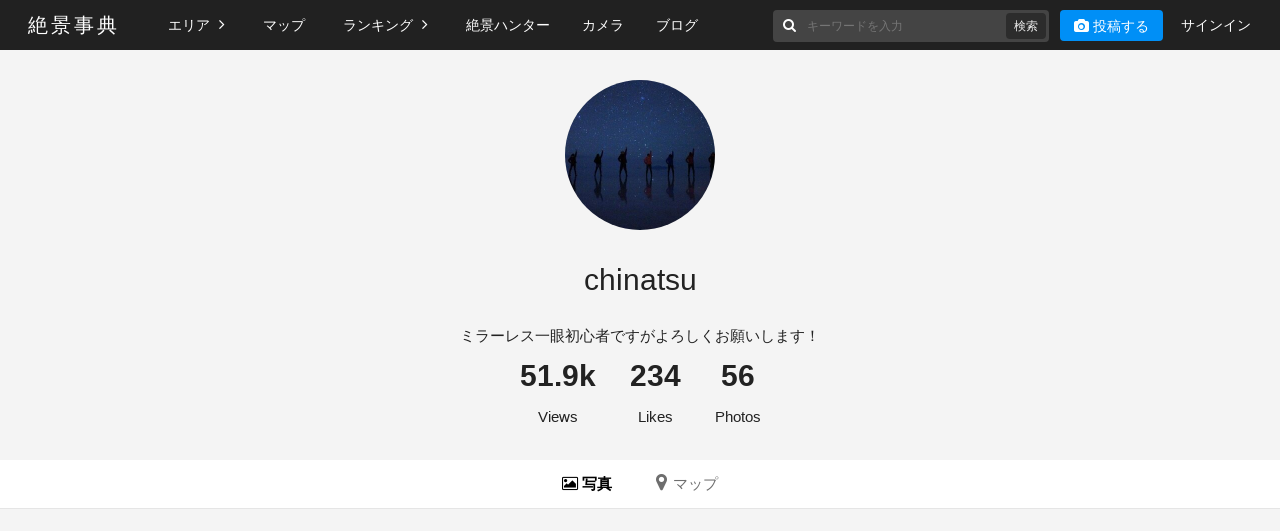

--- FILE ---
content_type: text/html; charset=utf-8
request_url: https://zkg10.com/users/7b901a5f
body_size: 3203
content:
<!DOCTYPE html> <html lang="ja"> <head> <meta name="viewport" content="width=device-width"> <link rel="icon" href="/common/logo.webp?lvcx"> <link rel="apple-touch-icon" href="/common/logo.webp?lvcx"> <link rel="manifest" href="/common/site.webmanifest?1xiy"> <link rel="preload" as="font" href="/common/fontawesome.woff2?5s98" crossorigin="anonymous"> <link rel="stylesheet" href="/common/fontawesome.min.css?kgcb"> <link rel="stylesheet" href="/common/root.css?njyv">  <link rel="stylesheet" href="/common/main.css?ebdz"> <script type="module" src="/common/main.js?upal" ></script>  <title>chinatsu | 絶景事典</title> <meta property="og:type" content="article"> <meta property="og:title" content="chinatsu | 絶景事典"> <meta property="og:site_name" content="絶景事典"> <meta property="og:description" content="地球の凄さを感じる絶景の投稿サイト"> <meta property="og:url" content="https://zkg10.com/users/7b901a5f">  <meta property="og:image" content="https://static.zkg10.com/posts/dbfbd3fb/medium.jpg"> <link rel="stylesheet" href="/home/inc/post-list.css?cwja"> <link rel="stylesheet" href="/home/inc/post-list-more.css?ka6t">  <link rel="stylesheet" href="/users/detail.css?wdt2">  <script type="module" src="/home/inc/post-list.js?iduv"></script>     <script async src="https://www.googletagmanager.com/gtag/js?id=G-3ZRBMJRW93"></script> <script>window.dataLayer=window.dataLayer||[];function gtag(){dataLayer.push(arguments)}gtag('js',new Date());gtag('config','G-3ZRBMJRW93')</script>   </head> <body>   <header class="zkg-header"> <button class="toggle zkg_toggle"><i class="fa fa-bars"></i></button> <a class="button mobile-post-button toggle" href="/posts/new"> <i class="fa fa-camera"></i> <span>投稿する</span> </a> <a class="brand zkg-logo notranslate" href="/">絶景事典</a> <div class="menu sp-hidden"> <ul> <li class="zkg-dropdown"> <button id="areaMenuLabel" class="header-button sp-expand-button"> エリア <i class="fa fa-angle-right"></i> </button> <ul id="areaMenu" class="zkg-dropdown-menu area sp-hidden"> <li class="menu-pref-wrap"> <a href="/area/japan">日本</a> <a class="menu-pref" href="/pref"> <span class="menu-pref-text">都道府県</span> <img src="/common/pref.svg?smzs" loading="lazy"> </a> </li>     <li><a href="/area/north_america">北米</a></li>    <li><a href="/area/south_america">中南米</a></li>    <li><a href="/area/hawaii_guam">ハワイ・グアム</a></li>    <li><a href="/area/oceania">オセアニア・南太平洋</a></li>    <li><a href="/area/asia">アジア・中国</a></li>    <li><a href="/area/middle_east">中近東・トルコ</a></li>    <li><a href="/area/europe">ヨーロッパ</a></li>    <li><a href="/area/africa">アフリカ</a></li>   </ul> </li> <li class="min"><a href="/map">マップ</a></li> <li class="zkg-dropdown"> <button id="rankingMenuLabel" class="header-button sp-expand-button"> ランキング <i class="fa fa-angle-right"></i> </button> <ul id="rankingMenu" class="zkg-dropdown-menu area sp-hidden"> <li><a href="/ranking">総合</a></li>  <li><a href="/ranking?area=japan">日本</a></li>  <li><a href="/ranking?area=north_america">北米</a></li>  <li><a href="/ranking?area=south_america">中南米</a></li>  <li><a href="/ranking?area=hawaii_guam">ハワイ・グアム</a></li>  <li><a href="/ranking?area=oceania">オセアニア・南太平洋</a></li>  <li><a href="/ranking?area=asia">アジア・中国</a></li>  <li><a href="/ranking?area=middle_east">中近東・トルコ</a></li>  <li><a href="/ranking?area=europe">ヨーロッパ</a></li>  <li><a href="/ranking?area=africa">アフリカ</a></li>  </ul> </li> <li class="min"><a href="/hunters">絶景ハンター</a></li> <li class="min"><a href="/cameras">カメラ</a></li> <li class="min"><a href="/blog">ブログ</a></li> </ul> <ul> <li class="zkg-header-search"> <search> <form action="/search"> <label for="search-input"><i class="fa fa-search" aria-label="投稿を検索"></i></label> <input id="search-input" name="q" value="" placeholder="キーワードを入力"> <input class="search_button" type="submit" value="検索"> </form> </search> </li> <li class="mobile-hide"> <a class="button" href="/posts/new"> <i class="fa fa-camera"></i> <span>投稿する</span> </a> </li>  <li><a href="/signin">サインイン</a></li>  </ul> </div> </header> <main class="main">   <div class="cover"> <div class="container"> <div class="cover-user-image-container"> <div class="position-relative"> <img class="cover-user-image" src="https://static.zkg10.com/users/7b901a5f/avatars/7oi7t6/medium.jpg" fetchpriority="high">  </div> </div> <div class="user-name"> chinatsu  </div>  <div class="user-description">ミラーレス一眼初心者ですがよろしくお願いします！</div>   <div class="user-stutas"> <ul> <li> <span class="number">51.9k</span> <span>Views</span> </li> <li> <span class="number">234</span> <span>Likes</span> </li> <li> <span class="number">56</span> <span>Photos</span> </li> </ul> </div> </div> </div> <div class="user-menu"> <ul class="user-menu-list"> <li class="active"> <a href="/users/7b901a5f"><i class="fa fa-picture-o"></i> 写真</a> </li>  <li> <a href="/users/7b901a5f/map"><i class="fa fa-map-marker"></i> マップ</a> </li>  </ul> </div> <div class="container">   <ul class="post-list -initial" data-path="/users/7b901a5f/posts">  <li class="masonry-item" data-id="dbfbd3fb"  > <div class="post-item"> <div class="post-image-wrap"> <a class="post-link" href="/posts/dbfbd3fb"> <picture> <img class="post-image" src="https://static.zkg10.com/posts/dbfbd3fb/medium.jpg" width="400" height="300" alt="投稿：電車の墓場"  > </picture> </a>  <div class="post-like"> <i class="fa fa-heart" aria-hidden="true"></i> <span class="sr">いいね数</span> 5 </div>  </div> <div class="post-location"> <i class="fa fa-map-marker" aria-hidden="true"></i> <span class="sr">撮影場所</span> ボリビア </div> </div> </li>  <li class="masonry-item" data-id="34d155ec"  > <div class="post-item"> <div class="post-image-wrap"> <a class="post-link" href="/posts/34d155ec"> <picture> <img class="post-image" src="https://static.zkg10.com/posts/34d155ec/medium.jpg" width="299" height="400" alt="投稿：ペトロナスツインタワー"  > </picture> </a>  <div class="post-like"> <i class="fa fa-heart" aria-hidden="true"></i> <span class="sr">いいね数</span> 7 </div>  </div> <div class="post-location"> <i class="fa fa-map-marker" aria-hidden="true"></i> <span class="sr">撮影場所</span> マレーシア </div> </div> </li>  <li class="masonry-item" data-id="b27817be"  > <div class="post-item"> <div class="post-image-wrap"> <a class="post-link" href="/posts/b27817be"> <picture> <img class="post-image" src="https://static.zkg10.com/posts/b27817be/medium.jpg" width="400" height="300" alt="投稿：ベトナム"  > </picture> </a>  <div class="post-like"> <i class="fa fa-heart" aria-hidden="true"></i> <span class="sr">いいね数</span> 6 </div>  </div> <div class="post-location"> <i class="fa fa-map-marker" aria-hidden="true"></i> <span class="sr">撮影場所</span> ハノイ </div> </div> </li>  <li class="masonry-item" data-id="81d14f05"  > <div class="post-item"> <div class="post-image-wrap"> <a class="post-link" href="/posts/81d14f05"> <picture> <img class="post-image" src="https://static.zkg10.com/posts/81d14f05/medium.jpg" width="400" height="300" alt="投稿：ベトナムのスイレン"  > </picture> </a>  <div class="post-like"> <i class="fa fa-heart" aria-hidden="true"></i> <span class="sr">いいね数</span> 4 </div>  </div> <div class="post-location"> <i class="fa fa-map-marker" aria-hidden="true"></i> <span class="sr">撮影場所</span> ハノイ </div> </div> </li>  <li class="masonry-item" data-id="5974a4fb"  > <div class="post-item"> <div class="post-image-wrap"> <a class="post-link" href="/posts/5974a4fb"> <picture> <img class="post-image" src="https://static.zkg10.com/posts/5974a4fb/medium.jpg" width="400" height="338" alt="投稿：別府の老舗温泉"  > </picture> </a>  <div class="post-like"> <i class="fa fa-heart" aria-hidden="true"></i> <span class="sr">いいね数</span> 6 </div>  </div> <div class="post-location"> <i class="fa fa-map-marker" aria-hidden="true"></i> <span class="sr">撮影場所</span> 別府 </div> </div> </li>  <li class="masonry-item" data-id="6a40446c"  > <div class="post-item"> <div class="post-image-wrap"> <a class="post-link" href="/posts/6a40446c"> <picture> <img class="post-image" src="https://static.zkg10.com/posts/6a40446c/medium.jpg" width="400" height="300" alt="投稿：ゾウの親子ver2"  > </picture> </a>  <div class="post-like"> <i class="fa fa-heart" aria-hidden="true"></i> <span class="sr">いいね数</span> 2 </div>  </div> <div class="post-location"> <i class="fa fa-map-marker" aria-hidden="true"></i> <span class="sr">撮影場所</span> アンボセリ </div> </div> </li>  <li class="masonry-item" data-id="b748efbd"  > <div class="post-item"> <div class="post-image-wrap"> <a class="post-link" href="/posts/b748efbd"> <picture> <img class="post-image" src="https://static.zkg10.com/posts/b748efbd/medium.jpg" width="400" height="300" alt="投稿：アフリカなサンセット"  > </picture> </a>  <div class="post-like"> <i class="fa fa-heart" aria-hidden="true"></i> <span class="sr">いいね数</span> 2 </div>  </div> <div class="post-location"> <i class="fa fa-map-marker" aria-hidden="true"></i> <span class="sr">撮影場所</span> アンボセリ </div> </div> </li>  <li class="masonry-item" data-id="740d93c9"  > <div class="post-item"> <div class="post-image-wrap"> <a class="post-link" href="/posts/740d93c9"> <picture> <img class="post-image" src="https://static.zkg10.com/posts/740d93c9/medium.jpg" width="400" height="300" alt="投稿：飛行機からの空"  > </picture> </a>  <div class="post-like"> <i class="fa fa-heart" aria-hidden="true"></i> <span class="sr">いいね数</span> 3 </div>  </div> <div class="post-location"> <i class="fa fa-map-marker" aria-hidden="true"></i> <span class="sr">撮影場所</span> 日本 </div> </div> </li>  <li class="masonry-item" data-id="680202e6"  > <div class="post-item"> <div class="post-image-wrap"> <a class="post-link" href="/posts/680202e6"> <picture> <img class="post-image" src="https://static.zkg10.com/posts/680202e6/medium.jpg" width="400" height="300" alt="投稿：熊谷河川敷の桜"  > </picture> </a>  <div class="post-like"> <i class="fa fa-heart" aria-hidden="true"></i> <span class="sr">いいね数</span> 5 </div>  </div> <div class="post-location"> <i class="fa fa-map-marker" aria-hidden="true"></i> <span class="sr">撮影場所</span> 熊谷 </div> </div> </li>  <li class="masonry-item" data-id="c576567c"  > <div class="post-item"> <div class="post-image-wrap"> <a class="post-link" href="/posts/c576567c"> <picture> <img class="post-image" src="https://static.zkg10.com/posts/c576567c/medium.jpg" width="400" height="338" alt="投稿：別府地獄めぐり"  > </picture> </a>  <div class="post-like"> <i class="fa fa-heart" aria-hidden="true"></i> <span class="sr">いいね数</span> 4 </div>  </div> <div class="post-location"> <i class="fa fa-map-marker" aria-hidden="true"></i> <span class="sr">撮影場所</span> 大分 </div> </div> </li>  <li class="masonry-item" data-id="39aa4b0e"  > <div class="post-item"> <div class="post-image-wrap"> <a class="post-link" href="/posts/39aa4b0e"> <picture> <img class="post-image" src="https://static.zkg10.com/posts/39aa4b0e/medium.jpg" width="400" height="300" alt="投稿：愛媛。道後温泉"  > </picture> </a>  <div class="post-like"> <i class="fa fa-heart" aria-hidden="true"></i> <span class="sr">いいね数</span> 5 </div>  </div> <div class="post-location"> <i class="fa fa-map-marker" aria-hidden="true"></i> <span class="sr">撮影場所</span> 道後温泉 </div> </div> </li>  <li class="masonry-item" data-id="bed48284"  > <div class="post-item"> <div class="post-image-wrap"> <a class="post-link" href="/posts/bed48284"> <picture> <img class="post-image" src="https://static.zkg10.com/posts/bed48284/medium.jpg" width="400" height="300" alt="投稿：ナイロビ国立公園"  > </picture> </a>  <div class="post-like"> <i class="fa fa-heart" aria-hidden="true"></i> <span class="sr">いいね数</span> 6 </div>  </div> <div class="post-location"> <i class="fa fa-map-marker" aria-hidden="true"></i> <span class="sr">撮影場所</span> ナイロビ </div> </div> </li>  <li class="masonry-item" data-id="70fabeae"  > <div class="post-item"> <div class="post-image-wrap"> <a class="post-link" href="/posts/70fabeae"> <picture> <img class="post-image" src="https://static.zkg10.com/posts/70fabeae/medium.jpg" width="400" height="300" alt="投稿：cape pointから見える景色と虹"  > </picture> </a>  <div class="post-like"> <i class="fa fa-heart" aria-hidden="true"></i> <span class="sr">いいね数</span> 3 </div>  </div> <div class="post-location"> <i class="fa fa-map-marker" aria-hidden="true"></i> <span class="sr">撮影場所</span> ケープポイント </div> </div> </li>  <li class="masonry-item" data-id="6ce61bee"  > <div class="post-item"> <div class="post-image-wrap"> <a class="post-link" href="/posts/6ce61bee"> <picture> <img class="post-image" src="https://static.zkg10.com/posts/6ce61bee/medium.jpg" width="400" height="400" alt="投稿：エランド"  > </picture> </a>  <div class="post-like"> <i class="fa fa-heart" aria-hidden="true"></i> <span class="sr">いいね数</span> 2 </div>  </div> <div class="post-location"> <i class="fa fa-map-marker" aria-hidden="true"></i> <span class="sr">撮影場所</span> ナイロビ </div> </div> </li>  <li class="masonry-item" data-id="9e97ec5e"  > <div class="post-item"> <div class="post-image-wrap"> <a class="post-link" href="/posts/9e97ec5e"> <picture> <img class="post-image" src="https://static.zkg10.com/posts/9e97ec5e/medium.jpg" width="400" height="300" alt="投稿：アンボセリ国立公園"  > </picture> </a>  <div class="post-like"> <i class="fa fa-heart" aria-hidden="true"></i> <span class="sr">いいね数</span> 2 </div>  </div> <div class="post-location"> <i class="fa fa-map-marker" aria-hidden="true"></i> <span class="sr">撮影場所</span> アンボセリ </div> </div> </li>  <li class="masonry-item" data-id="8b5e2037"  > <div class="post-item"> <div class="post-image-wrap"> <a class="post-link" href="/posts/8b5e2037"> <picture> <img class="post-image" src="https://static.zkg10.com/posts/8b5e2037/medium.jpg" width="400" height="300" alt="投稿：ボルダーズビーチ"  > </picture> </a>  <div class="post-like"> <i class="fa fa-heart" aria-hidden="true"></i> <span class="sr">いいね数</span> 2 </div>  </div> <div class="post-location"> <i class="fa fa-map-marker" aria-hidden="true"></i> <span class="sr">撮影場所</span> ケープタウン </div> </div> </li>  </ul> <div class="load-more"> <button class="button load-button"  >さらに表示</button> </div> <p class="no-results"  hidden  >該当する項目はありません。</p>  </div> </main> <footer class="footer"> <div class="footer-list-all-block"> <div class="footer-list-block"> <div class="zkg-logo notranslate h2">絶景事典</div> <div class="links"> <a href="/about"><span class="notranslate">絶景事典について</span></a> <a href="/howto"><span class="notranslate">使い方</span></a> <a href="/terms">利用規約</a> <a href="/privacy">プライバシーポリシー</a> <a href="https://yamako.jp/" rel="nofollow">運営会社</a> </div> <div class="sns-link-block"> <div class="sns-link-title">ソーシャルアカウント</div> <ul class="sns-links"> <li> <a href="https://www.facebook.com/sbvtravel" rel="nofollow" target="_blank"> <img src="/common/facebook.webp?ver3" loading="lazy" alt="絶景事典facebookページ"> </a> </li> <li> <a href="https://www.instagram.com/zkg10/" rel="nofollow" target="_blank"> <img src="/common/insta.webp?11b3" loading="lazy" alt="絶景事典Instagramページ"> </a> </li> <li> <a href="https://twitter.com/sbvtravel" rel="nofollow" target="_blank"> <img src="/common/twitter.webp?clv9" loading="lazy" alt="絶景事典Twitterページ"> </a> </li> </ul> </div> </div> <div class="footer-list-block"> <p class="footer-list-block-title">エリア別絶景</p> <ul class="footer-link-list">  <li><a href="/area/japan">日本</a></li>  <li><a href="/area/north_america">北米</a></li>  <li><a href="/area/south_america">中南米</a></li>  <li><a href="/area/hawaii_guam">ハワイ・グアム</a></li>  <li><a href="/area/oceania">オセアニア・南太平洋</a></li>  <li><a href="/area/asia">アジア・中国</a></li>  <li><a href="/area/middle_east">中近東・トルコ</a></li>  <li><a href="/area/europe">ヨーロッパ</a></li>  <li><a href="/area/africa">アフリカ</a></li>  </ul> </div> <div class="footer-list-block"> <p class="footer-list-block-title">絶景ランキング</p> <ul class="footer-link-list"> <li><a href="/ranking">総合</a></li>  <li><a href="/ranking?area=japan">日本</a></li>  <li><a href="/ranking?area=north_america">北米</a></li>  <li><a href="/ranking?area=south_america">中南米</a></li>  <li><a href="/ranking?area=hawaii_guam">ハワイ・グアム</a></li>  <li><a href="/ranking?area=oceania">オセアニア・南太平洋</a></li>  <li><a href="/ranking?area=asia">アジア・中国</a></li>  <li><a href="/ranking?area=middle_east">中近東・トルコ</a></li>  <li><a href="/ranking?area=europe">ヨーロッパ</a></li>  <li><a href="/ranking?area=africa">アフリカ</a></li>  </ul> </div> <div class="footer-list-block"> <p class="footer-list-block-title">絶景ハンター</p> <a href="/about#hunter">絶景ハンターとは？</a> <p class="footer-list-block-title">カメラ</p> <ul class="footer-link-list">  <li><a href="/cameras/5930344f2ff7ee1000b30234">Canon</a></li>  <li><a href="/cameras/5930344f2ff7ee1000b30241">NIKON</a></li>  <li><a href="/cameras/5930344f2ff7ee1000b30232">Apple</a></li>  <li><a href="/cameras/5930344f2ff7ee1000b30242">OLYMPUS</a></li>  <li><a href="/cameras/5930344f2ff7ee1000b30245">SAMSUNG</a></li>  <li><a href="/cameras/5930344f2ff7ee1000b30249">SONY</a></li>  <li><a href="/cameras/5930344f2ff7ee1000b30243">RICOH</a></li>  <li><a href="/cameras/5930344f2ff7ee1000b30244">Panasonic</a></li>  <li><a href="/cameras/5930344f2ff7ee1000b30237">FUJIFILM</a></li>  <li><a href="/cameras/5930344f2ff7ee1000b30247">SHARP</a></li>  <li><a href="/cameras/5c65256f64b4ef5ff72a5b43">Google</a></li>  <li><a href="/cameras/5930344f2ff7ee1000b3023b">HUAWEI</a></li>  <li><a href="/cameras/693b21c15c00f8b530a8cc83">OPPO</a></li>  <li><a href="/cameras/5930344f2ff7ee1000b30239">GoPro</a></li>  <li><a href="/cameras/5930344f2ff7ee1000b30235">DJI</a></li>  <li><a href="/cameras/5930344f2ff7ee1000b30233">CASIO</a></li>  <li><a href="/cameras/5930344f2ff7ee1000b30238">FUJITSU</a></li>  <li><a href="/cameras/5930344f2ff7ee1000b3023f">LEICA</a></li>  <li><a href="/cameras/5930344f2ff7ee1000b3023d">KYOCERA</a></li>  <li><a href="/cameras/5930344f2ff7ee1000b30240">LG</a></li>  </ul> </div> </div> <div class="footer-bottom-block"> <div class="copyright notranslate">Copyright © 2026 <a href="/">絶景事典</a>. Powered by <a href="https://yamako.jp/" rel="nofollow" target="_blank">YAMAKO</a>.</div> </div> </footer> </body> </html>

--- FILE ---
content_type: text/css; charset=utf-8
request_url: https://zkg10.com/common/main.css?ebdz
body_size: 1816
content:
.zkg-header{z-index:100;color:#fff;background-color:#161616f2;width:100%;height:50px;position:sticky;top:0;left:0;right:0}.zkg-header>.brand{z-index:2;height:50px;padding:0 18px;font-size:17px;line-height:50px;display:block;position:absolute;top:0;left:0}.zkg-header>.menu{z-index:100;background-color:#161616f2;width:230px;font-size:14px;position:fixed;top:50px;right:0;overflow:auto}.zkg-header>.menu>ul{margin:0;padding:0;line-height:27px;list-style:none}.zkg-header>.menu li{border-top:1px solid #444}.zkg-header>.menu li>a,.zkg-header>.menu li>.a{padding:0 20px;line-height:44px;display:block}.zkg-header>.menu .hunter>.image{border:2px solid #fff;border-radius:50%;width:20px;height:20px;overflow:hidden}.zkg-header>.menu .hunter>*{vertical-align:middle}.zkg-header>.menu .hunter>.text{margin-left:5px}.zkg-header .zkg-dropdown{position:relative}.zkg-header .zkg-dropdown-menu{margin:0;padding:0;list-style:none}.zkg-header>.menu li>.button{background-color:#008ff6}.zkg-header>.menu li>.button:hover{background-color:#008ff6cc}.zkg-header .zkg-dropdown-menu li>a{color:#fff}.mobile-post-button{z-index:4;background-color:#008ff6;border-radius:4px;padding:0 10px;line-height:30px;position:absolute;top:10px;right:70px}.zkg-header .zkg-dropdown-menu li>.a{cursor:pointer}.zkg-header .zkg-dropdown-menu li>.a>button{color:inherit;cursor:pointer;text-align:left;background-color:#0000;border:0;width:100%;padding:0;display:block}#areaMenuLabel .fa,#rankingMenuLabel .fa{margin-left:5px;font-size:16px;transition:transform .2s}#areaMenuLabel .fa.open,.zkg-dropdown:hover #areaMenuLabel .fa,#rankingMenuLabel .fa.open,.zkg-dropdown:hover #rankingMenuLabel .fa{transform:rotate(90deg)}@media (max-width:767px){.zkg-header .zkg-dropdown-menu{overflow:hidden}.zkg-header .zkg-dropdown-menu li{box-sizing:border-box}.zkg-header .zkg-dropdown-menu li a,.zkg-header .zkg-dropdown-menu li .a{padding-left:20px;padding-right:0;font-size:90%}.zkg-header .zkg-dropdown-menu.area li a{padding-left:40px}.zkg-header>.menu{max-height:80vh;overflow-y:auto}.zkg-header>.menu .hide-small,.zkg-header>.menu li.mobile-hide{display:none}.menu-pref-wrap{position:relative}.menu-pref{border-radius:2em;position:absolute;top:.6em;right:1.5em;background-color:#444!important;padding:.4em .8em!important;line-height:1!important;display:inline-block!important}.menu-pref-text{vertical-align:middle;margin-right:.5em;font-size:90%}.menu-pref>img{vertical-align:middle;height:1.5em}.sp-hidden{display:none}}@media (min-width:768px){.zkg-header{box-sizing:border-box;height:auto;padding:0}.zkg-header>.brand{float:left;margin:0 28px;padding:0;font-size:20px;position:static}.zkg-header>.brand>.by{font-size:50%}.zkg-header>.menu{background-color:#0000;width:auto;margin-top:0;padding:0;display:block;position:static;transform:none}.zkg-header>.menu>:first-child{float:left}.zkg-header>.menu>:last-child{float:right;margin-right:15px}.zkg-header>.menu li{border:0;display:inline-block}.zkg-header>.menu li>a,.header-button{padding:0 14px;line-height:50px}.zkg-header a:hover{opacity:.8}.zkg-header>.menu li>.button{background-color:#008ff6;border-radius:4px;line-height:30px}.zkg-header>.menu li>.button>.icon{font-size:170%;line-height:1;display:inline}.zkg-header>.menu li>.button>*{vertical-align:middle}.zkg-header>.menu .hunter{padding-left:22px;padding-right:22px}.zkg-header>.menu .hunter>.text{display:none}.zkg-header>.menu .hunter.in-menu>.text{display:inline}.zkg-header .zkg-dropdown-menu{z-index:1;background-color:#161616f2;border:none;min-width:180px;display:none;position:fixed}.zkg-header .zkg-dropdown-menu li{display:block}.zkg-header .zkg-dropdown-menu li>.a{padding-left:22px;padding-right:22px;line-height:50px}.zkg-header .zkg-dropdown-menu li>a,.zkg-header .zkg-dropdown-menu li>.a{display:block}.zkg-header .zkg-dropdown-menu li>a:hover,.zkg-header .zkg-dropdown-menu li>.a:hover{opacity:.8}.zkg-header .zkg-dropdown:hover .zkg-dropdown-menu{display:block}.zkg-header .right .zkg-dropdown-menu{min-width:150px;right:0}.zkg-header>.toggle,.zkg-header>.menu li.toggle{display:none}.menu-pref-wrap{position:relative}.menu-pref{border-radius:2em;position:absolute;top:.8em;right:.5em;background-color:#444!important;padding:.4em .8em!important;line-height:1!important;display:inline-block!important}.menu-pref-text{vertical-align:middle;margin-right:.5em;font-size:90%}.menu-pref>img{vertical-align:middle;height:1.5em}}@media (min-width:1200px){.zkg-header>.brand{line-height:51px}}.zkg-header-search{background-color:#444;padding:10px 20px;position:relative}@media (max-width:767px){.zkg-header-search input{width:150px;color:inherit;background-color:#0000;border:0;margin-left:8px}}@media (min-width:768px){.zkg-header-search{border-radius:4px;margin-right:7px;padding:0 10px;display:none!important}.zkg-header-search input{color:#eee;background-color:#444;border:0;width:145px;padding:6px 7px;font-size:85%;line-height:20px}}@media (min-width:1236px){.zkg-header-search input{width:15rem}}@media (min-width:1150px){.zkg-header-search{display:inline-block!important}}@media (min-width:768px) and (max-width:991px){.zkg-header>.menu li>a,.header-button{padding:0 10px}.zkg-header>.menu>:last-child{float:right;margin-right:5px}}.zkg-header-search input.search_button{background-color:#2c2c2c;border-radius:4px;width:40px;height:26px;padding:0;line-height:24px;display:none;position:absolute;top:3px;right:3px}@media (min-width:768px){.zkg-header-search input.search_button{display:block}}.zkg-header a{color:#fff;text-decoration:none}.zkg_toggle{cursor:pointer;z-index:3;color:#fff;background-color:#0000;background-image:none;border:none;outline:none;padding:8px 16px;font-size:20px;display:block;position:absolute;top:0;right:8px}@media (min-width:768px){.zkg_toggle{display:none}}.zkg_icon_bar{background-color:#fff;border-radius:1px;width:22px;height:2px;transition:all .2s;display:block}.zkg_toggle .zkg_icon_bar+.zkg_icon_bar{margin-top:4px}.zkg_icon_bar_top{transform:rotate(0)}.zkg_icon_bar_middle{opacity:1}.zkg_icon_bar_bottom{transform:rotate(0)}@media (min-width:768px) and (max-width:910px){.zkg-header>.menu li>a{font-size:12px}.zkg-header-search input{width:120px}}@media (min-width:768px) and (max-width:828px){.zkg-header>.menu li{margin:0 -4px}}.footer{content-visibility:auto;text-align:center;color:#000;background-image:url(/common/noimage.webp?j0gs);background-position:50%;background-repeat:no-repeat;background-size:cover;background-attachment:fixed;padding:1.5rem 0;font-size:80%}.footer a:hover{color:#222}.footer .h2{margin:0;font-size:2rem;font-weight:700}@media (min-width:768px){.footer .h2{font-size:2.5rem}}.footer .copyright{font-size:14px}.main{background-color:#f4f4f4;border-bottom:1px solid #e5e5e5}.main .container{padding:1.25rem}@media (min-width:768px){.main .container{padding:2rem}}@media (min-width:1200px){.main .container{width:1143px;margin:0 auto;padding:2rem 0}}@media (min-width:768px){.row{overflow:hidden}.col{float:left;box-sizing:border-box;width:50%}.col:first-child{padding-right:1rem}.col:nth-child(2){padding-left:1rem}.col.center{margin-left:25%}.col.center80{width:80%;margin-left:10%}}.main .button{letter-spacing:.2em;text-indent:.1em;background-color:#d5d5d5;border:0;border-radius:4px;width:100%;padding:.8rem 1.4rem;line-height:1.2}.main .button:hover{opacity:.8}@media (max-width:767px){.main .button{margin-top:1.1rem;padding-top:1.1rem;padding-bottom:1.1rem}}@media (min-width:768px){.main .button{width:auto;min-width:8em}.main .button+.button{margin-left:.6rem}}.form-field{margin-bottom:1.3rem}.form-field .text-input{box-sizing:border-box;border:1px solid #e5e5e5;border-radius:0;width:100%;padding:.7rem .5rem;line-height:1.5;display:block}.form-field .text-input[readonly]{background-color:#0000}.form-field .label{box-sizing:border-box;border-left:.3rem solid #59a5aa;width:100%;margin-bottom:.5rem;padding-left:.5rem;display:block}.form-field .information-text{color:#666;margin-bottom:.5rem;font-size:80%;font-weight:700}.form-field .error-text{color:#d74242}.text-center{text-align:center}.text-left{text-align:left}.required{color:#fff;vertical-align:middle;background-color:#e46767;border-radius:4px;margin:-4px 0 0 5px;padding:4px 5px;font-size:10px;line-height:1;display:inline-block}.scroll-to-top{z-index:2000;color:#fff;cursor:pointer;opacity:0;text-align:center;background-color:#161616f2;border-radius:2px;width:30px;height:30px;font-size:130%;line-height:30px;transition:opacity .4s;position:fixed;bottom:15px;right:15px}.scroll-to-top.invert{color:#000;background-color:#ffffffe6}.scroll-to-top.visible{opacity:1}.scroll-to-top.visible:hover{opacity:.8}.main table{border-collapse:collapse}.footer-list-all-block{flex-wrap:wrap;justify-content:space-between;width:92%;margin:0 auto 55px;display:flex}.footer-list-block{text-align:left;color:#707070;width:22.5%;font-size:14px;display:inline-block}.footer-link-list{flex-wrap:wrap;margin:0;padding:0;font-size:14px;list-style:none;display:flex}.footer-link-list>li{width:100%;display:block}@media (max-width:767px){.footer-list-block{width:100%}}@media (min-width:768px){.footer-list-block-title{font-size:18px}}.links a{font-size:14px;display:block}.footer h2{font-size:3rem}.sns-links{margin:25px 0 60px;padding:0;list-style:none;display:flex}.sns-links>li{width:36px;height:36px;margin-right:20px}.sns-links>li>a{width:36px;height:36px;display:inline-block}.sns-links>li>a>img{width:36px;height:36px}.sns-links>li:last-child{margin:0}.links{margin-top:30px;margin-bottom:1em}.sns-link-title{border-top:2px solid;padding-top:5px;font-size:16px;font-weight:700}.footer-list-block-title{border-bottom:2px solid;margin-bottom:10px;padding-bottom:5px;font-size:16px;font-weight:700}.footer-bottom-block{color:#707070;border-top:2px solid;padding-top:20px}.footer a{font-weight:400}@media (max-width:767px){.sns-links{margin-top:10px;margin-bottom:20px}}.header-button{color:#fff;cursor:pointer;text-align:left;background-color:#0000;border:0;width:100%;padding:0 20px;line-height:44px;display:block}

--- FILE ---
content_type: text/css; charset=utf-8
request_url: https://zkg10.com/home/inc/post-list.css?cwja
body_size: 236
content:
@media (max-width:767px){.main .container{padding:0}}.post-list{display:grid;display:masonry;grid-template-rows:masonry;margin:0;padding:0;list-style:none}@media (min-width:1024px){.post-list{grid-template-columns:repeat(4,1fr);gap:12px}}@media (min-width:768px) and (not (min-width:1024px)){.post-list{grid-template-columns:repeat(3,1fr);gap:10px}}@media (min-width:680px) and (not (min-width:768px)){.post-list{grid-template-columns:repeat(3,1fr);gap:8px;margin-inline:8px}}@media not (min-width:680px){.post-list{grid-template-columns:repeat(2,1fr);gap:8px;margin-inline:8px}}.post-item{background-color:#fff;border-radius:6px;font-size:11px;line-height:1;box-shadow:0 1px 3px -1px #0006}@supports not ((display:masonry) or (grid-template-rows:masonry)){body{overflow-x:hidden}.post-list{margin-inline:auto;display:block}.post-list.-initial{visibility:hidden}.masonry-item{box-sizing:border-box}@media (min-width:1024px){.masonry-item,.masonry-sizer{inline-size:25%}.masonry-item{margin-block-end:12px;padding-inline:6px}}@media (min-width:768px) and (not (min-width:1024px)){.masonry-item,.masonry-sizer{inline-size:33.3333%}.masonry-item{margin-block-end:10px;padding-inline:5px}}@media (min-width:680px) and (not (min-width:768px)){.post-list{margin-inline:4px}.masonry-item,.masonry-sizer{inline-size:33.3333%}.masonry-item{margin-block-end:8px;padding-inline:4px}}@media not (min-width:680px){.post-list{margin-inline:4px}.masonry-item,.masonry-sizer{inline-size:50%}.masonry-item{margin-block-end:8px;padding-inline:4px}}}.post-image-wrap{grid-template-areas:"a";display:grid}.post-link{border-radius:2px;background-color:#ccc;border-start-start-radius:6px;border-start-end-radius:6px;grid-area:a;overflow:hidden;box-shadow:0 1px 3px -1px #0006}.post-image{block-size:auto;inline-size:100%;display:block}.post-like{color:#fff;text-shadow:1px 1px 3px #000;grid-area:a;place-self:end;margin-block-end:8px;margin-inline-end:8px;font-size:120%;font-weight:700}.post-location{white-space:nowrap;text-overflow:ellipsis;padding:6px 8px;overflow:hidden}.fa-map-marker{margin-inline-end:2px;font-size:130%}@media (max-width:767px){.post-item{font-size:10px}}

--- FILE ---
content_type: text/css; charset=utf-8
request_url: https://zkg10.com/home/inc/post-list-more.css?ka6t
body_size: -72
content:
.load-more{text-align:center;margin-block:2em}.load-more>.load-button{inline-size:12em}.no-results{text-align:center;margin-block:2em}@media (max-width:767px){.load-more{inline-size:13em;margin-inline:auto;font-size:115%}.no-results{font-size:115%}}

--- FILE ---
content_type: text/css; charset=utf-8
request_url: https://zkg10.com/users/detail.css?wdt2
body_size: 281
content:
@media (max-width:767px){.main .container{padding:0}}.main{padding-top:0}.cover{text-align:center;padding-block:30px 15px}.cover-user-image-container,.user-name,user-stutas{text-align:center;margin-bottom:15px}.cover-user-image-container .position-relative{display:inline-block;position:relative}.cover-user-image-container .edit{color:#888;font-size:125%;position:absolute;bottom:0;right:0}.cover-user-image{border-radius:50%;width:100px;height:100px;display:inline-block}@media (min-width:768px){.cover{padding:0}.cover-user-image{width:150px;height:150px}}.user-name{margin-left:auto;margin-right:auto;font-size:1.5rem;display:inline-block;position:relative}@media (min-width:768px){.user-name{font-size:2rem}}.pro{width:30px;height:30px;display:inline-block;position:absolute;top:-1px;right:-32px}.pro>img{width:100%;height:100%;display:inline-block}@media (min-width:768px){.pro{width:35px;height:35px;top:4px;right:-37px}}.user-description{word-wrap:break-word}.user-website{margin-bottom:15px}.user-website a{text-align:center;white-space:nowrap;text-overflow:ellipsis;color:#3dcdd6;width:300px;margin:0 auto;font-weight:700;display:block;overflow:hidden}.user-stutas ul{margin:0;padding:0;list-style:none;display:inline-block}.user-stutas ul li{margin:0 15px;display:inline-block}.user-stutas:after{content:"";clear:both;display:block}.user-stutas span{display:block}.user-stutas span.number{font-size:1.5rem;font-weight:700}@media (min-width:768px){.user-stutas span.number{font-size:2rem}}.user-menu{text-align:center;background-color:#fff;border-bottom:1px solid #e5e5e5;padding:0}.user-menu .user-menu-list{white-space:nowrap;margin:0;padding:0;display:inline-block}.user-menu .user-menu-list>li{display:inline-block}.user-menu .user-menu-list>li a{color:#6e6e6e;padding:0 20px;line-height:48px;display:block}.user-menu .user-menu-list>li.active a{color:#000;font-weight:700}.no-posts{text-align:center}.main .post-button{color:#fff;background-color:#008ff6;border-radius:8px;margin-top:2rem;font-size:130%;display:inline-block}@media (max-width:767px){.main .post-button{width:auto}}

--- FILE ---
content_type: text/javascript; charset=utf-8
request_url: https://zkg10.com/common/main.js?upal
body_size: 45
content:
const e=document.querySelector(".menu");document.querySelector(".zkg_toggle").addEventListener("click",()=>{e.classList.toggle("sp-hidden")});for(const t of e.querySelectorAll(".sp-expand-button")){const e=t.nextElementSibling;t.addEventListener("click",()=>{innerWidth<768&&(t.lastElementChild.classList.toggle("open"),e.classList.toggle("sp-hidden"))})}

--- FILE ---
content_type: text/javascript; charset=utf-8
request_url: https://zkg10.com/home/inc/post-list.js?iduv
body_size: 582
content:
{const e=document.querySelector(".post-list"),t=document.querySelector(".load-button");t.addEventListener("click",m);const n=document.querySelector(".no-results"),a=e.dataset.path+"?",o=new URLSearchParams,r=new Set(Array.from(e.children).map(e=>e.dataset.id));let d=r.size,i=e.lastElementChild?.dataset.pt;window.postList={params:o,load:m};const s=!CSS.supports("display","masonry")&&!CSS.supports("grid-template-rows","masonry")&&await l();function l(){return new Promise(t=>{const n=document.createElement("script");n.src="https://unpkg.com/masonry-layout@4.2.2/dist/masonry.pkgd.min.js",n.onload=function(){const n=document.createElement("li");n.className="masonry-sizer",n.ariaHidden="true",e.prepend(n),e.classList.remove("-initial");const a=new Masonry(e,{itemSelector:".masonry-item",columnWidth:".masonry-sizer",percentPosition:!0,transitionDuration:0});Promise.allSettled(Array.from(e.querySelectorAll("img")).map(e=>e.decode())).then(()=>{requestAnimationFrame(()=>{a.layout()})}),t({_remove(){a.remove(e.querySelectorAll("[data-id]")),a.layout()},_appended(e){const t=e.map(e=>e.querySelector("img").decode());a.appended(e),a.layout(),Promise.allSettled(t).then(()=>{requestAnimationFrame(()=>{a.layout()})})}})},document.head.append(n)})}let c;async function m(l){"rewind"===l&&(d=0,r.clear(),t.hidden=!0,n.hidden=!0,s?s._remove():e.replaceChildren()),t.disabled=!0;try{i&&o.set("pt",i),o.set("skip",d);const l=await fetch(a+o);if(!l.ok)return;const m=(await l.text()).trim();if(m){const t=document.createElement("div");t.innerHTML=m,d+=t.childElementCount;let n=Array.from(t.children);n=n.filter(e=>!r.has(e.dataset.id)),n.length&&(n.forEach(e=>r.add(e.dataset.id)),e.append(...n),i=n[n.length-1].dataset.pt,s?._appended(n))}t.hidden=!m||l.headers.has("x-ended"),n.hidden=!!d,e.childElementCount>=100&&(c??=u(),t.before(c))}finally{await new Promise(e=>setTimeout(e,1e3)),t.disabled=!1}}function u(){const n=t.cloneNode(!0);return n.textContent="結果をクリア",n.disabled=!1,n.onclick=()=>{s?s._remove():e.replaceChildren(),n.remove(),t.scrollIntoView({block:"center"})},n}}